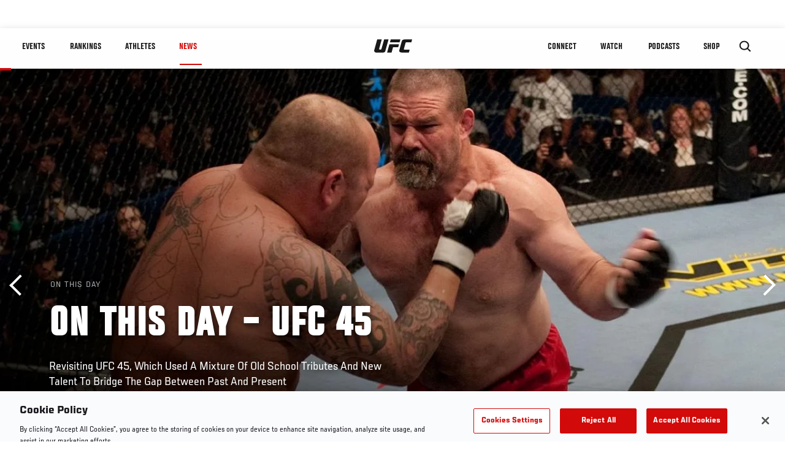

--- FILE ---
content_type: text/html; charset=UTF-8
request_url: https://www.ufc.com/news/on-this-day-ufc-45-revolution
body_size: 16998
content:






<!DOCTYPE html>
<html lang="en" dir="ltr" prefix="og: https://ogp.me/ns#">
  <head>
    <meta charset="utf-8" />
<meta name="description" content="Revisiting UFC 45, Which Used A Mixture Of Old School Tributes And New Talent To Bridge The Gap Between Past And Present" />
<link rel="canonical" href="https://www.ufc.com/news/on-this-day-ufc-45-revolution" />
<meta name="referrer" content="origin" />
<meta property="og:site_name" content="UFC" />
<meta property="og:url" content="https://www.ufc.com/news/on-this-day-ufc-45-revolution" />
<meta property="og:title" content="On This Day – UFC 45" />
<meta property="og:description" content="Revisiting UFC 45, Which Used A Mixture Of Old School Tributes And New Talent To Bridge The Gap Between Past And Present" />
<meta property="og:image" content="https://ufc.com/images/styles/card/s3/2022-11/112122-ufc-45-on-this-day_GettyImages-115727264.jpg?itok=BDPXaKls" />
<meta property="og:image:url" content="https://ufc.com/images/styles/card/s3/2022-11/112122-ufc-45-on-this-day_GettyImages-115727264.jpg?itok=BDPXaKls" />
<meta property="og:image:width" content="780" />
<meta property="og:image:height" content="440" />
<meta property="article:published_time" content="2022-11-21T12:46:24-0500" />
<meta property="article:modified_time" content="2022-11-21T13:21:20-0500" />
<meta name="twitter:card" content="summary_large_image" />
<meta name="twitter:title" content="On This Day – UFC 45" />
<meta name="twitter:description" content="Revisiting UFC 45, Which Used A Mixture Of Old School Tributes And New Talent To Bridge The Gap Between Past And Present" />
<meta name="twitter:site" content="@ufc" />
<meta name="twitter:site:id" content="6446742" />
<meta name="twitter:creator" content="@ufc" />
<meta name="twitter:creator:id" content="6446742" />
<meta name="twitter:image" content="https://ufc.com/images/styles/card/s3/2022-11/112122-ufc-45-on-this-day_GettyImages-115727264.jpg?itok=BDPXaKls" />
<meta name="Generator" content="Drupal 10 (https://www.drupal.org)" />
<meta name="MobileOptimized" content="width" />
<meta name="HandheldFriendly" content="true" />
<meta name="viewport" content="width=device-width, initial-scale=1.0" />
<style>.c-hero--full__headline,.c-hero--full__headline-prefix{color:inherit}.c-hero__actions{display:-webkit-box;display:-ms-flexbox;display:flex;-webkit-box-pack:center;-ms-flex-pack:center;justify-content:center;-ms-flex-wrap:wrap;flex-wrap:wrap;margin:0 -.72222rem 0}@media (min-width:48em){.c-hero__actions{margin-bottom:1.66667rem}}.c-hero__actions a,.c-hero__actions button{width:8.66667rem;margin-right:.72222rem;margin-left:.72222rem;margin-bottom:.72222rem;padding:10px 22px;text-align:center;font-size:1.125rem;border-color:transparent}.c-hero__actions a span,.c-hero__actions button span{display:-webkit-box;display:-ms-flexbox;display:flex;height:100%;-webkit-box-align:center;-ms-flex-align:center;align-items:center;-webkit-box-pack:center;-ms-flex-pack:center;justify-content:center}@media (min-width:48em){.c-hero__actions a,.c-hero__actions button{padding:16px 32px;width:11.55556rem}}body.path-rankings h1{margin:0 0 20px 0;padding-top:110px;text-align:center}@media (min-width:48em){body.path-rankings h1{margin:0 0 30px 0;padding-top:150px}}.l-masthead{margin:0 auto 1.92111rem auto;padding-right:1.44444rem;padding-left:1.44444rem;padding-top:8.66667rem;width:100%;max-width:1220px;text-align:center}.l-masthead--tight{margin-bottom:1.44444rem}@media (min-width:56.25em){.l-masthead{margin:11.55556rem auto 5.77778rem auto;padding-top:0}}.l-masthead__headline{margin-bottom:.72222rem;text-transform:uppercase;color:var(--color-title,#191919);font-family:UfcSansCondensedMedium,"Arial Narrow",Arial,sans-serif;letter-spacing:.04444rem;font-size:2.66667rem;line-height:2.5rem}@media (min-width:56.25em){.l-masthead__headline{letter-spacing:.0592rem;font-size:3.552rem;line-height:3.33rem}}@media (min-width:56.25em){.l-masthead__headline{letter-spacing:.08889rem;font-size:5.33333rem;line-height:5rem}}.l-masthead__headline-prefix{margin-bottom:.72222rem;text-transform:uppercase;font-family:UfcSansCondensedMedium,"Arial Narrow",Arial,sans-serif;letter-spacing:.01111rem;font-size:1.11111rem;line-height:1.22222rem;color:#d20a0a}
/*# sourceMappingURL=critical.css.map */
</style>

<script type='text/javascript'>
  var googletag = googletag || {};
  googletag.cmd = googletag.cmd || [];
  // Add a place to store the slot name variable.
  googletag.slots = googletag.slots || {};
  (function() {
    var useSSL = 'https:' == document.location.protocol;
    var src = (useSSL ? 'https:' : 'http:') + '//securepubads.g.doubleclick.net/tag/js/gpt.js';
    var gads = document.createElement('script');
    gads.async = true;
    gads.type = 'text/javascript';
    gads.src = src;
    var node = document.getElementsByTagName('script')[0];
    node.parentNode.insertBefore(gads, node);
  })();
</script>

<script type="text/javascript">
  googletag.cmd.push(function() {

        // Start by defining breakpoints for this ad.
      var mapping = googletag.sizeMapping()
              .addSize([1024, 768], [320, 320])
              .addSize([0, 0], [300, 300])
            .build();
  
      googletag.slots["article"] = googletag.defineSlot("/5458/zuffa.ufc/article", [320, 320], "js-dfp-tag-article")
  

    .addService(googletag.pubads())

  
  
  
      .setTargeting('site', ['https://www.ufc.com/'])
        // Apply size mapping when there are breakpoints.
    .defineSizeMapping(mapping)
    ;

  });

</script>

<script type="text/javascript">
googletag.cmd.push(function() {

      googletag.pubads().enableAsyncRendering();
        googletag.pubads().enableSingleRequest();
        googletag.pubads().collapseEmptyDivs(true);
      
  googletag.enableServices();
});

</script>
<link rel="icon" href="/sites/default/files/ufc_logo.png" type="image/png" />
<link rel="alternate" hreflang="en" href="https://www.ufc.com/news/on-this-day-ufc-45-revolution" />
<script src="/sites/default/files/google_tag/primary/google_tag.script.js?t94j1r" defer></script>
<script>window.a2a_config=window.a2a_config||{};a2a_config.callbacks=[];a2a_config.overlays=[];a2a_config.templates={};a2a_config.icon_color = "transparent,black";</script>

    <title>On This Day – UFC 45 | UFC</title>
    <link rel="stylesheet" media="all" href="/sites/default/files/css/css_n6J2swOwVACm2DZnYCVvhcmA4lnxLmnwZuy2iInd8gU.css?delta=0&amp;language=en&amp;theme=ufc&amp;include=[base64]" />
<link rel="stylesheet" media="all" href="/sites/default/files/css/css_1lPL3t7iXQPWsDx9P2n0-RIylIxGVTOuRX3ivqiHcuY.css?delta=1&amp;language=en&amp;theme=ufc&amp;include=[base64]" />
<link rel="stylesheet" media="all" href="//unpkg.com/aos@next/dist/aos.css" />
<link rel="stylesheet" media="all" href="/sites/default/files/css/css_yShTCMeHfxaqtuxbQXcXoeL6Iw6Zn-OpsnSnGm29X64.css?delta=3&amp;language=en&amp;theme=ufc&amp;include=[base64]" />

    
  </head>
  <body class="fontyourface path-node page-node-type-article">
    <a href="#main-content" class="u-visually--hidden focusable">
      Skip to main content
    </a>

    <noscript><iframe src="https://www.googletagmanager.com/ns.html?id=GTM-WFBHZX5" height="0" width="0" style="display:none;visibility:hidden"></iframe></noscript>
      <div class="dialog-off-canvas-main-canvas" data-off-canvas-main-canvas>
      

<div class="l-page">

        <span class="l-page__header-pin" id="header-pin"></span>
    <div class="l-page__header" id="header-wrapper">
        


<header class="c-site-header" data-header-state="animate">
  <div class="c-site-header__content">

    <div class="c-site-header__logo">
      

<a class="e-logo"
      href="/"
  >
  <span class="e-logo__icon"><svg class="e-logo__svg" aria-hidden="true"><title>UFC</title><use xmlns:xlink="http://www.w3.org/1999/xlink" xlink:href="/themes/custom/ufc/assets/svg/sprite-ui.svg#ufc-logo"></use></svg>
  </span>
</a>

    </div>

    <div class="c-site-header__menu-control">
      <button class="c-site-header__button--menu" data-mobile-menu-component="toggle" aria-expanded="false">
        <span class="c-site-header__button-text">News</span>

        <span class="c-site-header__icon--toggle">
          <svg class="e-svg"><use xmlns:xlink="http://www.w3.org/1999/xlink" xlink:href="/themes/custom/ufc/assets/svg/sprite-ui.svg#chevron-down"></use></svg>
        </span>
      </button>
    </div>

    <div class="c-site-header__menu-panel" data-mobile-menu-component="panel"
         data-mobile-menu-state="is-hidden">
      

<nav role="navigation" aria-labelledby="main-menu-title" id="main-menu" class="c-menu-main">

  <h2 class="u-visually--hidden" id="main-menu-title">Main navigation</h2>

  
        
                  <ul class="c-menu-main__menu--level-1" data-main-menu="smart-menu">
                                                                      
                
                

                                                
                
        <li class="c-menu-main__item--left">
          
          
                                <a href="/events" class="events c-menu-main__button--level-1" title="Events" data-drupal-link-system-path="events">Events</a>
                              
                  <ul class="c-menu-main__menu--level-2 mega-menu" aria-expanded="false">
                                                                      
                
                

        
                
        <li class="c-menu-main__item--below">
          
          
                                <a href="/events#events-list-upcoming" class="c-menu-main__button--level-2" data-drupal-link-system-path="events">Upcoming</a>
                              </li>
                                        
                
                

        
                
        <li class="c-menu-main__item--below">
          
          
                                <a href="/events#events-list-past" class="c-menu-main__button--level-2" data-drupal-link-system-path="events">Past</a>
                              </li>
                                        
                
                

        
                
        <li class="c-menu-main__item--below">
          
          
                                <a href="/tickets" target="_self" class="c-menu-main__button--level-2" data-drupal-link-system-path="tickets">Tickets</a>
                              </li>
                                        
                
                

        
                
        <li class="c-menu-main__item--below">
          
          
                                <a href="https://ufcvip.com/?utm_source=ufc.com&amp;utm_medium=referral&amp;utm_campaign=vip_packages-main_menu_events_dropdown" class="c-menu-main__button--level-2">VIP Experiences</a>
                              </li>
                                        
                
                

        
                
        <li class="c-menu-main__item--below">
          
          
                                <a href="https://www.ufc.com/groupsales" class="c-menu-main__button--level-2">Group Sales</a>
                              </li>
                                        
                
                

        
                
        <li class="c-menu-main__item--below">
          
          
                                <a href="https://www.lucidtravel.com/team/events-public/ufc/16400" class="c-menu-main__button--level-2">UFC Travel Deals</a>
                              </li>
                                        
                
                

        
                
        <li class="c-menu-main__item--below">
          
          
                                <a href="http://ufc.com/rtu" class="c-menu-main__button--level-2" title="Learn about the Road to UFC fights">Road to UFC</a>
                              </li>
                                        
                
                

        
                
        <li class="c-menu-main__item--below">
          
          
                                <a href="https://www.ufc.com/dwcs" class="c-menu-main__button--level-2">Dana White&#039;s Contender Series</a>
                              </li>
      
            
      </ul>
      
                              </li>
                                        
                
                

                                                
                
        <li class="c-menu-main__item--left">
          
          
                                <a href="/rankings" target="_self" class="c-menu-main__button--level-1" data-drupal-link-system-path="rankings">Rankings</a>
                              </li>
                                        
                
                

                                                
                
        <li class="c-menu-main__item--left">
          
          
                                <a href="/athletes" target="_self" class="athletes c-menu-main__button--level-1" data-drupal-link-system-path="athletes">Athletes</a>
                              
                  <ul class="c-menu-main__menu--level-2 mega-menu" aria-expanded="false">
                                                                      
                
                

        
                
        <li class="c-menu-main__item--below">
          
          
                                <a href="/athletes/all" target="_self" class="c-menu-main__button--level-2" data-drupal-link-system-path="athletes/all">All Athletes</a>
                              </li>
                                        
                
                

        
                
        <li class="c-menu-main__item--below">
          
          
                                <a href="https://www.ufc.com/ufc-hall-of-fame" class="c-menu-main__button--level-2" title="Explore the UFC Hall of Fame">Hall of Fame</a>
                              </li>
                                        
                
                

        
                
        <li class="c-menu-main__item--below">
          
          
                                <a href="https://statleaders.ufc.com/" target="_self" class="c-menu-main__button--level-2">Record Book</a>
                              </li>
      
            
      </ul>
      
                              </li>
                                        
                
                

                                                
                
        <li class="c-menu-main__item--left is-active">
          
          
                                <a href="/trending/all" class="trending c-menu-main__button--level-1 is-active" data-drupal-link-system-path="trending/all">News</a>
                              </li>
                                        
                
                                  

                                                
                
        <li class="c-menu-main__item--home">
          
          
                                            <a href="/" class="home c-menu-main__button--home" title="home" data-drupal-link-system-path="&lt;front&gt;">              

<div class="e-logo"
  >
  <span class="e-logo__icon"><svg class="e-logo__svg" aria-hidden="true"><title>UFC</title><use xmlns:xlink="http://www.w3.org/1999/xlink" xlink:href="/themes/custom/ufc/assets/svg/sprite-ui.svg#ufc-logo"></use></svg>
  </span>
</div>

            </a>
                            </li>
                                                  
                
                

                                                
                
        <li class="c-menu-main__item--right is-pushed">
          
          
                                <a href="https://www.ufc.com/newsletter" target="_self" class="connect c-menu-main__button--level-1">Connect</a>
                              
                  <ul class="c-menu-main__menu--level-2 mega-menu" aria-expanded="false">
                                                                      
                
                

        
                
        <li class="c-menu-main__item--below">
          
          
                                <a href="https://www.ufc.com/newsletter" target="_self" class="c-menu-main__button--level-2">Newsletter</a>
                              </li>
                                        
                
                

        
                
        <li class="c-menu-main__item--below">
          
          
                                <a href="https://ufcfightclub.com/" class="c-menu-main__button--level-2" title="The New UFC Fight Club Membership Program is a benefits program that supplies you with exclusive benefits to enhance your UFC experience. ">UFC Fight Club</a>
                              </li>
                                        
                
                

        
                
        <li class="c-menu-main__item--below">
          
          
                                <a href="https://www.ufcapex.com" class="c-menu-main__button--level-2">UFC Apex</a>
                              </li>
                                        
                
                

        
                
        <li class="c-menu-main__item--below">
          
          
                                <a href="http://www.ufcgym.com" target="_blank" class="c-menu-main__button--level-2">Find a Gym</a>
                              </li>
                                        
                
                

        
                
        <li class="c-menu-main__item--below">
          
          
                                <a href="https://www.ea.com/games/ufc/ufc-5" target="_blank" class="c-menu-main__button--level-2">EA Sports UFC 5</a>
                              </li>
                                        
                
                

        
                
        <li class="c-menu-main__item--below">
          
          
                                <a href="https://sportsbook.draftkings.com/leagues/mma/2162" target="_self" class="c-menu-main__button--level-2">Betting Odds</a>
                              </li>
      
            
      </ul>
      
                              </li>
                                        
                
                

                                                
                
        <li class="c-menu-main__item--right">
          
          
                                <a href="/watch" class="watch c-menu-main__button--level-1" target="_self" data-drupal-link-system-path="node/152817">Watch</a>
                              
                  <ul class="c-menu-main__menu--level-2 mega-menu" aria-expanded="false">
                                                                      
                
                

        
                
        <li class="c-menu-main__item--below">
          
          
                                <a href="/watch" target="_blank" class="c-menu-main__button--level-2" data-drupal-link-system-path="node/152817">How to Watch</a>
                              </li>
                                        
                
                

        
                
        <li class="c-menu-main__item--below">
          
          
                                <a href="https://www.ufc.com/bars" target="_self" class="c-menu-main__button--level-2">Find a Bar</a>
                              </li>
                                        
                
                

        
                
        <li class="c-menu-main__item--below">
          
          
                                <a href="https://www.ufcfightpass.com" target="_blank" class="c-menu-main__button--level-2">UFC Fight Pass</a>
                              </li>
                                        
                
                

        
                
        <li class="c-menu-main__item--below">
          
          
                                <a href="https://imgvideoarchive.com/client/ufc?utm_source=ufc&amp;utm_medium=website&amp;utm_campaign=partner_marketing" class="c-menu-main__button--level-2" title="License UFC content">UFC Video Archive</a>
                              </li>
      
            
      </ul>
      
                              </li>
                                        
                
                

                                                
                
        <li class="c-menu-main__item--right">
          
          
                                <a href="https://www.ufc.com/podcasts" class="c-menu-main__button--level-1">PODCASTS</a>
                              </li>
                                        
                
                

                                                
                
        <li class="c-menu-main__item--right">
          
          
                                <a href="https://www.ufcstore.com/en/?_s=bm-UFCStore-UFC.com-Shop-UFC_Navigation-2025" target="_blank" class="c-menu-main__button--level-1">SHOP</a>
                              
                  <ul class="c-menu-main__menu--level-2 mega-menu" aria-expanded="false">
                                                                      
                
                

        
                
        <li class="c-menu-main__item--below">
          
          
                                <a href="https://www.ufcstore.com/en/venum/br-4523273600+z-959633-3205242604?_s=bm-UFCStore_Venum-UFC.com-Shop-UFC_Navigation-2025" class="c-menu-main__button--level-2">VENUM</a>
                              </li>
                                        
                
                

        
                
        <li class="c-menu-main__item--below">
          
          
                                <a href="https://www.ufcstore.com/en/apparel/c-3450654379+z-983054-2354459266?_s=bm-UFCStore_Apparel-UFC.com-Shop-UFC_Navigation-2025" class="c-menu-main__button--level-2">Apparel</a>
                              </li>
                                        
                
                

        
                
        <li class="c-menu-main__item--below">
          
          
                                <a href="https://ufccollectibles.com/?utm_source=referral&amp;utm_medium=ufc%20website%20navigation%20link&amp;utm_campaign=partner-referral" class="c-menu-main__button--level-2">UFC COLLECTIBLES </a>
                              </li>
                                        
                
                

        
                
        <li class="c-menu-main__item--below">
          
          
                                <a href="https://ufcstrike.com/" class="c-menu-main__button--level-2">UFC STRIKE</a>
                              </li>
                                        
                
                

        
                
        <li class="c-menu-main__item--below">
          
          
                                <a href="/consumer-products" class="c-menu-main__button--level-2">WHAT&#039;S NEW</a>
                              </li>
                                        
                
                

        
                
        <li class="c-menu-main__item--below">
          
          
                                <a href="https://www.thorne.com/partners/ufc" class="c-menu-main__button--level-2">Thorne Performance Solutions</a>
                              </li>
      
            
      </ul>
      
                              </li>
      
            
      </ul>
      

  
</nav>

          </div>

        <div class="c-site-header__search-control">
      <button class="c-site-header__button--search" aria-label="Search panel toggle" data-search-btn aria-expanded="false">
        <span class="c-site-header__icon--search e-icon--xsmall"><svg class="e-icon__svg search"><use xmlns:xlink="http://www.w3.org/1999/xlink" xlink:href="/themes/custom/ufc/assets/svg/sprite-ui.svg#search"></use></svg><svg class="e-svg close"><use xmlns:xlink="http://www.w3.org/1999/xlink" xlink:href="/themes/custom/ufc/assets/svg/sprite-ui.svg#close"></use></svg></span>
      </button>
    </div>
    
    
        <div class="c-site-header__search-panel" data-search-panel
         data-search-state="is-hidden">
      <div class="search-form">
        <form action="/search" method="get" class="simple-search-form">
          <input
              id="site-search-input"
              type="text"
              name="query"
              placeholder="Search..."
              aria-label="Search"
              autocomplete="off"
          >
        </form>
      </div>
    </div>
    
  </div>
</header>
    </div>
  
        <div class="l-page__pre-content">
        <div data-drupal-messages-fallback class="hidden"></div>


    </div>
  
    <div class="l-page__utilities">
    
      </div>

  <main class="l-page__main">
    <a id="main-content" tabindex="-1"></a>
        
        <div class="l-page__content">
                <div id="block-mainpagecontent" class="block block-system block-system-main-block">
  
    
      <div class="article-wrapper">

  
<div class="group-header">

    




  
  




<div class="c-hero--article">
                          <div class="c-hero__image">
      <div class="layout layout--onecol">
    <div  class="layout__region layout__region--content">
            <picture>
                  <source srcset="https://ufc.com/images/styles/background_image_xl/s3/2022-11/112122-ufc-45-on-this-day_GettyImages-115727264.jpg?h=d1cb525d&amp;itok=XHlu1NV5 1x, https://ufc.com/images/styles/background_image_xl_2x/s3/2022-11/112122-ufc-45-on-this-day_GettyImages-115727264.jpg?h=d1cb525d&amp;itok=3IEWF3tx 2x" media="(min-width: 1440px)" type="image/jpeg" width="2000" height="1333"/>
              <source srcset="https://ufc.com/images/styles/background_image_lg/s3/2022-11/112122-ufc-45-on-this-day_GettyImages-115727264.jpg?h=d1cb525d&amp;itok=AystB6Kp 1x, https://ufc.com/images/styles/background_image_lg_2x/s3/2022-11/112122-ufc-45-on-this-day_GettyImages-115727264.jpg?h=d1cb525d&amp;itok=yGD8fWLB 2x" media="(min-width: 1024px)" type="image/jpeg" width="1200" height="800"/>
              <source srcset="https://ufc.com/images/styles/background_image_md/s3/2022-11/112122-ufc-45-on-this-day_GettyImages-115727264.jpg?h=d1cb525d&amp;itok=IXLeAMMt 1x, https://ufc.com/images/styles/background_image_md_2x/s3/2022-11/112122-ufc-45-on-this-day_GettyImages-115727264.jpg?h=d1cb525d&amp;itok=mLhy0lOT 2x" media="(min-width: 700px)" type="image/jpeg" width="992" height="661"/>
              <source srcset="https://ufc.com/images/styles/background_image_sm/s3/2022-11/112122-ufc-45-on-this-day_GettyImages-115727264.jpg?h=d1cb525d&amp;itok=fiWLTGTp 1x, https://ufc.com/images/styles/background_image_sm_2x/s3/2022-11/112122-ufc-45-on-this-day_GettyImages-115727264.jpg?h=d1cb525d&amp;itok=gtS0y2mv 2x" type="image/jpeg" width="768" height="512"/>
                  <img loading="eager" src="https://ufc.com/images/styles/background_image_sm/s3/2022-11/112122-ufc-45-on-this-day_GettyImages-115727264.jpg?h=d1cb525d&amp;itok=fiWLTGTp" width="768" height="512" alt=" (R-L) David &quot;Tank&quot; Abbott punches Wesley &quot;Cabbage&quot; Correira during their bout at UFC 45 at the Mohegan Sun Arena on November 22, 2003 in Uncasville, Connecticut. (Photo by Josh Hedges/Zuffa LLC)" />

  </picture>



    </div>
  </div>


</div>
                  
  <div class="c-hero__overlay"></div>
  <div class="pager__nav"><div class="pager__nav__inner"><span><a href="/news/growth-womens-wrestling-has-officially-begun-ufc-fight-pass" class="previous" hreflang="en">Previous</a></span><span><a href="/news/desert-island-fights-part-1-anderson-silva-brock-lesnar-chuck-liddell" class="next" hreflang="en">Next</a></span></div></div>
  <div class="c-hero--article__container">
    <div class="c-hero--article__content ">
      <div class="c-hero__header">

                  <div class="c-hero--article__headline-prefix">
      <div class="field field--name-category field--type-entity-reference field--label-hidden field__items">
              <div class="field__item">On This Day</div>
          </div>
  </div>
        
                              <div class="c-hero--article__headline is-large-text">
              
            <div class="field field--name-node-title field--type-ds field--label-hidden field__item"><h1>
  On This Day – UFC 45
</h1>
</div>
      
            </div>
                                </div>

              <div class="c-hero--article__text">
            <div class="field field--name-subtitle field--type-string field--label-hidden field__item">Revisiting UFC 45, Which Used A Mixture Of Old School Tributes And New Talent To Bridge The Gap Between Past And Present</div>
      </div>
      
          </div>

          <div class="c-hero--article__footer--border-top">
        
                
          <div class="c-hero__article-info">

                      <div class="c-hero__article-credit">                  
    By Thomas Gerbasi, on Twitter @tgerbasi
 • Nov. 21, 2022
                </div>
          
                    </div>
        
      </div>
    
  </div>
  </div>
<div class="c-hero__end"></div>
  </div>

<div class="l-two-col l-two-col--right-sidebar l-two-col--right-sidebar--hide">
<div class="l-two-col-content clearfix">

        <div class="l-two-col__content">
                  <div class="e-p--initial">
        <p><strong>UFC 45: Revolution </strong></p>
<p><strong>November 21, 2003</strong></p>
<p><strong>Mohegan Sun Arena</strong></p>
<p><strong>Uncasville, CT</strong></p>

    </div>

      <div class="field field--name-body-structured field--type-entity-reference-revisions field--label-hidden field__items">
              <div class="field__item">  <div class="paragraph paragraph--type--text paragraph--view-mode--inline">
          
            <div class="field field--name-text field--type-text-long field--label-hidden field__item"><p><strong>Matt Hughes Wsub1 (3:54 – rear naked choke) Frank Trigg (UFC welterweight title)</strong></p>
<p><strong>Wesley Correira TKO1 (2:14 – cuts) Tank Abbott</strong></p>
<p><strong>Evan Tanner TKO1 (4:42) Phil Baroni</strong></p>
<p><strong>Robbie Lawler WUD3 Chris Lytle</strong></p>
<p><strong>Matt Lindland Wsub 3 (4:23 – strikes) Falaniko Vitale</strong></p>
<p><strong>Pedro Rizzo WUD3 Ricco Rodriguez</strong></p>
<p><strong>Keith Rockel Wsub1 (3:29 – guillotine choke) Chris Liguori</strong></p>
<p><strong>Yves Edwards TKO2 (2:14) Nick Agallar</strong></p>
<p>On November 21, 2003, at the Mohegan Sun Arena, Zuffa presented its tenth anniversary show, UFC 45 – Revolution, and used a mixture of old school tributes and new talent to bridge the gap between past and present.</p>
<p>In the main event, welterweight champion Matt Hughes once again proved his superiority over the competition with a first-round submission win over a man expected to give him his sternest test – Frank Trigg.</p>
</div>
      
      </div>
</div>
              <div class="field__item"><div class="paragraph paragraph--type-image paragraph--view-mode-inline ds-1col clearfix">

  

  
            <div class="field field--name-image field--type-entity-reference field--label-hidden field__item">
    

<div class="c-embedded-single-media" >

  
  <div class="c-embedded-single-media__item">
        <img src="https://ufc.com/images/styles/inline/s3/image/migrated_images/1CDD7778-C09F-2148-BD501B31E442F744.jpg?itok=aC8SAVsG" width="658" height="371" alt="UFC 45 Event Hughes vs. Trigg" loading="lazy" class="image-style-inline" />




  </div>

    <div class="c-embedded-single-media__caption-block e-p--small">
          <div class="c-embedded-single-media__caption">
        
            <div class="field field--name-caption field--type-text-long field--label-hidden field__item"><p>UFC 45 Event Hughes vs. Trigg</p>
</div>
      
      </div>
    
            
    <hr>
  </div>

</div>

</div>
      
            <div class="field field--name-text field--type-text-long field--label-hidden field__item"><p>Using the wrestling skills honed on the collegiate level, Trigg gained the advantage early by taking Hughes down and working well on the ground against the Illinois native. &nbsp;Soon enough though, Hughes got his bearings and lifted Trigg to the sky before parading him across the ring and slamming him on his side.</p>
<p>Trigg recovered quickly and wrestled evenly with Hughes on the ground before a tactical misstep allowed the champion to get the challenger’s back and sink in a fight-ending rear naked choke at the 3:54 mark.</p>
<p>In the “Revolution” co-feature, there was little finesse or skill shown in the heavyweight matchup between David “Tank” Abbott and Wesley “Cabbage” Correira, but there was plenty of action and blood, at least until a crimson gash on the forehead of Abbott forced a halt to the bout at 2:14 of the opening round.</p>
<p>Post-fight antics marred an otherwise compelling four minutes and forty-two seconds of action between middleweights Evan Tanner and Phil Baroni. &nbsp;</p>
</div>
      

</div>

</div>
              <div class="field__item"><div class="paragraph paragraph--type-image paragraph--view-mode-inline ds-1col clearfix">

  

  
            <div class="field field--name-image field--type-entity-reference field--label-hidden field__item">
    

<div class="c-embedded-single-media" >

  
  <div class="c-embedded-single-media__item">
        <img src="https://ufc.com/images/styles/inline/s3/image/migrated_images/1CDD8207-C09F-2148-BDA130764DABEAC7.jpg?itok=zfbzS6-j" width="590" height="393" alt="UFC 45 Event Tanner vs. Baroni" loading="lazy" class="image-style-inline" />




  </div>

    <div class="c-embedded-single-media__caption-block e-p--small">
          <div class="c-embedded-single-media__caption">
        
            <div class="field field--name-caption field--type-text-long field--label-hidden field__item"><p>UFC 45 Event Tanner vs. Baroni</p>
</div>
      
      </div>
    
            
    <hr>
  </div>

</div>

</div>
      
            <div class="field field--name-text field--type-text-long field--label-hidden field__item"><p>Using his patented hand speed and power, Baroni stunned Tanner with a right hand seconds into the scheduled three rounder, and follow-up bombs by the “New York Badass” had Tanner stumbling, cut, and in deep trouble. &nbsp;But after a brief break to have his cut inspected, Tanner used some effective knees in the clinch and finally took the Long Island native to the mat. &nbsp;As the seconds ticked away on the first round, Tanner gained a full mount position and rained elbows on his foe. &nbsp;Landless leaned in and repeatedly asked Baroni if he wanted the fight stopped. &nbsp;Baroni, thinking that the referee was asking if he was fit to continue, answered ‘yes’. &nbsp;The bout was halted at 4:42 of the first, a controversial verdict that didn’t sit well with Baroni.</p>
<p>Matt Lindland stayed in the hunt for the vacant 185-pound crown with a workmanlike third round stoppage of Falaniko Vitale. &nbsp;The bout was a rematch of a June 2003 contest in which Lindland knocked himself out while throwing Vitale. &nbsp;“The Law” took no such chances this time, sticking to a steady but unspectacular ground and pound attack, which paid benefits late in the third as Vitale tapped with 38 seconds remaining in the match.</p>
<p>Welterweight bomber Robbie Lawler opened up the main card with a razor thin unanimous decision over tough Chris Lytle. &nbsp;All three scores were 29-28 for “Ruthless Robbie”, who was making his first start since injuring his hip during a loss to Pete Spratt in April 2003.</p>
</div>
      

</div>

</div>
              <div class="field__item"><div class="paragraph paragraph--type-image paragraph--view-mode-inline ds-1col clearfix">

  

  
            <div class="field field--name-image field--type-entity-reference field--label-hidden field__item">
    

<div class="c-embedded-single-media" >

  
  <div class="c-embedded-single-media__item">
        <img src="https://ufc.com/images/styles/inline/s3/image/migrated_images/1CDD8478-C09F-2148-BD932FDA3B15E81F.jpg?itok=tzfx5l8z" width="590" height="393" alt="UFC 45 Event Lawler vs. Lytle" loading="lazy" class="image-style-inline" />




  </div>

    <div class="c-embedded-single-media__caption-block e-p--small">
          <div class="c-embedded-single-media__caption">
        
            <div class="field field--name-caption field--type-text-long field--label-hidden field__item"><p>UFC 45 Event Lawler vs. Lytle</p>
</div>
      
      </div>
    
            
    <hr>
  </div>

</div>

</div>
      
            <div class="field field--name-text field--type-text-long field--label-hidden field__item"><p>Heavyweights Pedro Rizzo and Ricco Rodriguez showed little urgency in their matchup, with Rizzo winning a lackluster three-round decision over the former heavyweight champion. Scores were 30-27 twice and 29-28 for Rizzo.</p>
<p>Local middleweight Keith Rockel thrilled the fans who came down from nearby Massachusetts as he scored a first-round submission win over newcomer Chris Liguori.&nbsp; The end came via a guillotine choke.</p>
<p>In the first preliminary bout, lightweight contender Yves Edwards stayed busy with a second round TKO of late sub Nick Agallar.&nbsp;</p>
<p>A pre-main event ceremony saw Royce Gracie and Ken Shamrock honored as the first inductees in the UFC Hall of Fame.&nbsp; Also in attendance to receive Viewer’s Choice Awards were former UFC competitors Oleg Taktarov, Marco Ruas, Mark Coleman, and Don Frye.</p>
<p><strong>Fight of the Night (unofficial)</strong> – Tanner TKO1 Baroni</p>
<p><strong>Knockout of the Night (unofficial) –</strong> Tanner TKO1 Baroni</p>
<p><strong>Submission of the Night (unofficial) –</strong> Hughes Wsub1 Trigg</p>
<p><strong>Debuts –</strong> Frank Trigg, Chris Ligouri, Nick Agallar</p>
<p><strong>One Hit Wonders –</strong> Chris Ligouri, Nick Agallar</p>
<p>Both Ligouri and Agallar made early exits at UFC 45, prompting their release from the organization, but neither stopped fighting.</p>
<p><em>Excerpted from the UFC Encyclopedia</em></p>
</div>
      

</div>

</div>
              <div class="field__item">  <div class="paragraph paragraph--type--text paragraph--view-mode--inline">
          
            <div class="field field--name-text field--type-text-long field--label-hidden field__item"><p><a href="https://plus.espn.com/ufc/ppv?ex_cid=DSS-OFF-UFC-INARTICLE-EN"><img alt="UFC 282: Prochazka vs Teixeira" data-entity-type="" data-entity-uuid="" src="https://dmxg5wxfqgb4u.cloudfront.net/image/2022-11/282-Order-Button.jpg" /></a></p></div>
      
      </div>
</div>
          </div>
  

  






  




<hr/>
  <div class="field field--name-tag-keyword field--type-entity-reference field--label-above">
    <div class="field__label e-t6">Tags</div>
          <div class="field__items l-flex--2col-1to2">
                          <div class="e-link--tag">
                <a href="/search?query=ufc+45" rel="nofollow">
          ufc 45
        </a>
      
      </div>
              </div>
      </div>
  <hr/>

          </div>

              <aside class="l-two-col__sidebar">
        
<div class="c-listing-up-next-group">
      <h3 class="c-listing-up-next-group__title">Up Next</h3>
    <ul class="c-listing-up-next-group__list">
          <li class="c-listing-up-next-group__item">
        <article>
  <div >
    <div class="teaser-up-next">
  <a href="/news/desert-island-fights-part-1-anderson-silva-brock-lesnar-chuck-liddell" class="teaser-up-next__thumbnail">
    
            <div class="field field--name-thumbnail field--type-entity-reference field--label-hidden field__item">  <div class="layout layout--onecol">
    <div  class="layout__region layout__region--content">
          <img src="https://ufc.com/images/styles/teaser/s3/2020-03/silva-sonnen-hero.jpg?itok=QW7ZLw8b" width="400" height="300" loading="lazy" class="image-style-teaser" />




    </div>
  </div>

</div>
      
  </a>
  <div class="teaser-up-next__wrapper">
    <a href="/news/desert-island-fights-part-1-anderson-silva-brock-lesnar-chuck-liddell" class="teaser-up-next__title e-t5">
      
<span>Desert Island Fights | Part I</span>

    </a>
    <div class="teaser-up-next__teaser">
      
            <div class="field field--name-teaser field--type-text-long field--label-hidden field__item"><p>If you're trapped on an island and had to choose a handful of fights you couldn't live without, what would you choose</p></div>
      
    </div>
  </div>
</div>
  </div>
</article>

      </li>
          <li class="c-listing-up-next-group__item">
        <article>
  <div >
    <div class="teaser-up-next">
  <a href="/news/ufc-heavyweight-title-lineage" class="teaser-up-next__thumbnail">
    
            <div class="field field--name-thumbnail field--type-entity-reference field--label-hidden field__item">  <div class="layout layout--onecol">
    <div  class="layout__region layout__region--content">
          <img src="https://ufc.com/images/styles/teaser/s3/2023-03/030723-Jon-Jones-Hero_.jpg?h=d1cb525d&amp;itok=sEUENTAV" width="400" height="300" alt="Jon Jones reacts to his win in the UFC heavyweight championship fight during the UFC 285 event at T-Mobile Arena on March 04, 2023 in Las Vegas, Nevada. (Photo by Jeff Bottari/Zuffa Getty Images)" loading="lazy" class="image-style-teaser" />




    </div>
  </div>

</div>
      
  </a>
  <div class="teaser-up-next__wrapper">
    <a href="/news/ufc-heavyweight-title-lineage" class="teaser-up-next__title e-t5">
      
<span>UFC Heavyweight Title Lineage</span>

    </a>
    <div class="teaser-up-next__teaser">
      
            <div class="field field--name-teaser field--type-text-long field--label-hidden field__item"><p>Go Through All The Heavyweight Title Winners In UFC History</p>
</div>
      
    </div>
  </div>
</div>
  </div>
</article>

      </li>
          <li class="c-listing-up-next-group__item">
        <article>
  <div >
    <div class="teaser-up-next">
  <a href="/news/scorecard-ufc-fight-night-nzechukwu-vs-cutelaba" class="teaser-up-next__thumbnail">
    
            <div class="field field--name-thumbnail field--type-entity-reference field--label-hidden field__item">  <div class="layout layout--onecol">
    <div  class="layout__region layout__region--content">
          <img src="https://ufc.com/images/styles/teaser/s3/image/2022-11/112122-hero-kennedy-nzechukwu_GettyImages-1442847999.jpg?h=d1cb525d&amp;itok=TTT2HRyr" width="400" height="300" alt="Kennedy Nzechukwu of Nigeria prepares to fight Ion Cutelaba of Moldova in a light heavyweight fight during the UFC Fight Night event at UFC APEX on November 19, 2022 in Las Vegas, Nevada. (Photo by Chris Unger/Zuffa LLC)" loading="lazy" class="image-style-teaser" />




    </div>
  </div>

</div>
      
  </a>
  <div class="teaser-up-next__wrapper">
    <a href="/news/scorecard-ufc-fight-night-nzechukwu-vs-cutelaba" class="teaser-up-next__title e-t5">
      
<span>The Scorecard | UFC Fight Night: Nzechukwu vs Cutelaba</span>

    </a>
    <div class="teaser-up-next__teaser">
      
            <div class="field field--name-teaser field--type-text-long field--label-hidden field__item"><p>See Which Fighters Impressed With Their Performance At UFC Fight Night: Nzechukwu vs Cutelaba</p>
</div>
      
    </div>
  </div>
</div>
  </div>
</article>

      </li>
      </ul>
</div>

<div class="dfp-ad">
    <div id="js-dfp-tag-article">
            <script type="text/javascript">
                googletag.cmd.push(function() {
                    googletag.display('js-dfp-tag-article');
                });
            </script>
  </div>
</div>
      <div class="field field--name-related-events field--type-entity-reference field--label-hidden field__items">
              <div class="field__item">









    


  <div class="c-card-event--related">

                <img class="c-card-event--related__image" src="/themes/custom/ufc/assets/img/card-related-event-bg-image.png" />
    
    <div class="c-card-event--related__overlay"></div>

    <div class="c-card-event--related__container">
      <div class="c-card-event--related__content">

        <div class="c-card-event--related__header">
          <div class="c-card-event--related__logo">
                                          <a href="/event/ufc-45">  <div class="e-event-logo--light generated-logo generated-logo--narrow"><h2
      class="u-visually--hidden">UFC 45</h2><a href="/event/ufc-45"><svg class="ufc-title-svg" aria-hidden="true"
             xmlns="http://www.w3.org/2000/svg"
             x="0px" y="0px"
             viewBox="0 0 42 32" xml:space="preserve"><text class="c-card-event__number"
                  transform="matrix(1 0 0 1 16.8319 30.5)" fill="#191919"
                  font-size="15px">45</text><path fill="#191919" d="M34.14,9.81c-0.42,1.56-0.79,2.9-1.22,4.47
            c-0.07,0.27-0.26,0.68-0.21,0.93c0.13,0.6,2.08,0.37,2.79,0.37c1.1,0,2.1,0,3.14,0c-0.25,1-0.53,1.98-0.81,2.96
            c-2.49,0-4.98,0-7.47,0c-1.09-0.1-2.52-0.58-2.37-2c0.05-0.45,0.26-0.95,0.39-1.44c0.67-2.43,1.36-4.91,2.01-7.29
            c0.29-1.06,0.51-1.96,1.34-2.38c0.53-0.27,1.39-0.35,2.03-0.4c2.47,0,4.95,0,7.42,0C40.91,6.02,40.63,7,40.36,7.99
            c-1.45,0-2.79,0-4.26,0c-0.51,0-1.08-0.05-1.36,0.14C34.43,8.34,34.25,9.38,34.14,9.81z M15.62,18.6l2.36-8.56h9.83l-0.82,2.98
            h-5.26l-1.54,5.59H15.62z M29.19,5.02L28.37,8h-9.83l0.82-2.98H29.19z M12.6,5.02h4.52c0,0-3,10.85-3.15,11.43
            c-0.29,1.13-0.57,2.15-3.3,2.15c-3.29,0-5.2-0.01-6.1,0c-1.12,0.01-2.46-1.04-2.09-2.4L5.56,5.02h4.61c0,0-2.59,9.33-2.64,9.57
            c-0.05,0.24-0.31,0.91,1.13,0.92c1.04,0.03,1.12-0.26,1.3-0.92C10.39,13.08,12.6,5.02,12.6,5.02z"/><rect x="0.83" y="21.34" fill="#191919" width="14" height="1.5"/></svg></a></div></a>
                                    </div>
          
          
                      <div class="c-card-event--related__headline-suffix">
                              Fri, Nov 21 / 5:00 PM EST
                          </div>
                  </div>

                  <div class="c-card-event--related__location">
            <div class="field field--name-venue field--type-entity-reference field--label-hidden field__item">Mohegan Sun Arena, 
</div>
      </div>
        
        <div class="c-card-event--related__left-image">
          
        </div>

        <div class="c-card-event--related__right-image">
        
        </div>

                  <div class="c-card-event--related__action">

                                      



<a

        href="/event/ufc-45"
      
    class="e-button--white "

  
  
  ><span class="e-button__text">
    
    How to watch
  </span></a>
            
          </div>
        
      </div>
    </div>
  </diV>

</div>
          </div>
  
      </aside>
      </div>
</div>
  <div class="group-footer">
    
  </div>

</div>


  </div>
<div id="block-ufcsocialblocks" class="block block-ufc-social block-ufc-social-blocks">
  
    
      


<div class="c-call-to-action" data-cta >
  
      <div class="c-call-to-action__title">Fans voices come first</div>
  
  <div class="c-call-to-action__text">Favorite athlete? Fantasy match-ups?<br />Comments? Leave 'em here!</div>

  <div class="c-call-to-action__actions">
                <div class="c-call-to-action__btn">
        



<button

    
    class="e-button--white-icon-inner "

      data-cta-btn="share"
  
  
  ><span class="e-button__text"><svg class="e-button__svg"><use xmlns:xlink="http://www.w3.org/1999/xlink" xlink:href="/themes/custom/ufc/assets/svg/sprite-ui.svg#share"></use></svg>
    
    Share
  </span></button>
      </div>
    
                <div class="c-call-to-action__btn">
        



<button

    
    class="e-button--white-icon-inner "

      data-cta-btn="comment"
  
  
  ><span class="e-button__text"><svg class="e-button__svg"><use xmlns:xlink="http://www.w3.org/1999/xlink" xlink:href="/themes/custom/ufc/assets/svg/sprite-ui.svg#comment"></use></svg>
    
    Comments
  </span></button>
      </div>
      </div>

      <div class="c-call-to-action__content" data-cta-content="share" aria-hidden="true">
              <div id="block-addtoanybuttons" class="c-social-block">
  
    
      <span class="a2a_kit a2a_kit_size_22 addtoany_list" data-a2a-url="https://www.ufc.com/news/on-this-day-ufc-45-revolution" data-a2a-title="On This Day – UFC 45"><span class="addtoany_label">Share page on your social feeds:</span><a class="a2a_button_facebook"></a><a class="a2a_button_twitter"></a></span>
  </div>

          </div>
  
      <div class="c-call-to-action__content" data-cta-content="comment" aria-hidden="true">
              <div id="block-facebookcomments" class="block block-facebook-comments">
  
    
      <div id="fb-root"></div>
<script>(function(d, s, id) {
  var js, fjs = d.getElementsByTagName(s)[0];
  if (d.getElementById(id)) {return;}
  js = d.createElement(s); js.id = id;
  js.src = "//connect.facebook.net/en_GB/all.js#xfbml=1";
  fjs.parentNode.insertBefore(js, fjs);
}(document, "script", "facebook-jssdk"));</script>
<div class="fb-comments fb-comments-fluid" data-href="https://www.ufc.com/news/on-this-day-ufc-45-revolution" data-num-posts="5" data-width="208" data-colorscheme="light"></div>
  </div>

          </div>
  
</div>


  </div>
<div class="views-element-container block block-views block-views-blockcontent-footer-new-block-2" id="block-views-block-content-footer-new-block-2">
  
    
      

  <div><div class="view view-content-footer-new view-id-content_footer_new view-display-id-block_2 js-view-dom-id-b391d7efbb229e1c8cf16cef2896da69fb284aa44255572aae22f18b7f32b7eb">
  
    
      
  
          </div>
</div>





  </div>


          </div>

        
    
          <div class="l-page__footer">
        

<footer class="c-site-footer" role="contentinfo">
  <div class="c-site-footer__main">
    <a class="c-site-footer__logo" href="/">
      <svg>
        <use xmlns:xlink="http://www.w3.org/1999/xlink" xlink:href="/themes/custom/ufc/assets/svg/sprite-ui.svg#ufc-logo"></use>
      </svg>
    </a>
    
<div id="block-ufc-localization">
  
    
      

<div class="ufc-block-localization__title e-t6">
  <div class="block-ufc-localization-title">UFC.COM - United States</div>
  <svg>
    <use xmlns:xlink="http://www.w3.org/1999/xlink" xlink:href="/themes/custom/ufc/assets/svg/sprite-ui.svg#triangle-down"></use>
  </svg>

</div>

<div class="ufc-block-localization__links" aria-hidden="true">
  <ul class="links"><li><a href="https://www.ufc.com.br">Brazil</a></li><li><a href="http://ufc.cn">China</a></li><li><a href="https://ufc.ru">Eurasia</a></li><li><a href="https://www.ufc.com/language/switch/fr">France</a></li><li><a href="http://jp.ufc.com">Japan</a></li><li><a href="https://kr.ufc.com">Korea</a></li><li><a href="https://www.ufcespanol.com">Latin America</a></li><li><a href="https://us.ufcespanol.com">USA Espanol</a></li></ul>
</div>
  </div>

    <nav role="navigation" aria-labelledby="block-footer-menu" id="block-footer" class="c-menu-footer">
            
  <h2 class="u-visually--hidden" id="block-footer-menu">Footer</h2>

  
                          <ul class="c-menu-footer__menu--level-1">
                            <li class="c-menu-footer__item--level-1">
          <a href="/about" target="_self" class="c-menu-footer__link--level-1">UFC</a>
                                            <ul class="c-menu-footer__menu--level-2">
                            <li class="c-menu-footer__item--level-2">
          <a href="/about/sport" target="_self" class="c-menu-footer__link--level-2">The Sport</a>
                  </li>
                      <li class="c-menu-footer__item--level-2">
          <a href="/foundation/" target="_self" class="c-menu-footer__link--level-2">UFC Foundation</a>
                  </li>
                      <li class="c-menu-footer__item--level-2">
          <a href="https://ufc.com/careers" target="_self" class="c-menu-footer__link--level-2">Careers</a>
                  </li>
                      <li class="c-menu-footer__item--level-2">
          <a href="https://ufcstore.com/en/?_s=bm-ufccom-Footer" target="_blank" class="c-menu-footer__link--level-2">Store</a>
                  </li>
                      <li class="c-menu-footer__item--level-2">
          <a href="https://www.ufcfightclub.com" class="c-menu-footer__link--level-2">UFC Fight Club</a>
                  </li>
                      <li class="c-menu-footer__item--level-2">
          <a href="https://imgvideoarchive.com/client/ufc?utm_source=ufc&amp;utm_medium=website&amp;utm_campaign=partner_marketing" class="c-menu-footer__link--level-2" title="License UFC Video Content">UFC Video Archive</a>
                  </li>
            </ul>
      
                  </li>
                      <li class="c-menu-footer__item--level-1">
          <a href="https://www.ufc.com/connect" class="c-menu-footer__link--level-1">Social Media</a>
                                            <ul class="c-menu-footer__menu--level-2">
                            <li class="c-menu-footer__item--level-2">
          <a href="https://facebook.com/ufc" class="c-menu-footer__link--level-2">Facebook</a>
                  </li>
                      <li class="c-menu-footer__item--level-2">
          <a href="https://www.instagram.com/ufc/" class="c-menu-footer__link--level-2">Instagram</a>
                  </li>
                      <li class="c-menu-footer__item--level-2">
          <a href="https://www.threads.net/@ufc" class="c-menu-footer__link--level-2">Threads</a>
                  </li>
                      <li class="c-menu-footer__item--level-2">
          <a href="https://whatsapp.com/channel/0029VZzIZSS2Jl8JYItVtk3S" class="c-menu-footer__link--level-2">WhatsApp</a>
                  </li>
                      <li class="c-menu-footer__item--level-2">
          <a href="https://www.youtube.com/ufc" class="c-menu-footer__link--level-2">YouTube</a>
                  </li>
                      <li class="c-menu-footer__item--level-2">
          <a href="https://www.tiktok.com/@ufc" class="c-menu-footer__link--level-2">TikTok</a>
                  </li>
                      <li class="c-menu-footer__item--level-2">
          <a href="https://twitter.com/ufc" class="c-menu-footer__link--level-2">Twitter</a>
                  </li>
            </ul>
      
                  </li>
                      <li class="c-menu-footer__item--level-1">
          <a href="/faq" target="_self" class="c-menu-footer__link--level-1">Help</a>
                                            <ul class="c-menu-footer__menu--level-2">
                            <li class="c-menu-footer__item--level-2">
          <a href="/faq-ufctv-ufcfightpass" target="_self" class="c-menu-footer__link--level-2">Fight Pass FAQ</a>
                  </li>
                      <li class="c-menu-footer__item--level-2">
          <a href="/devices" target="_self" class="c-menu-footer__link--level-2">Devices</a>
                  </li>
                      <li class="c-menu-footer__item--level-2">
          <a href="https://access.ufc.com/media_users/sign_in" target="_self" class="c-menu-footer__link--level-2">Press Credentials</a>
                  </li>
            </ul>
      
                  </li>
                      <li class="c-menu-footer__item--level-1">
          <a href="/terms" target="_self" class="c-menu-footer__link--level-1">Legal</a>
                                            <ul class="c-menu-footer__menu--level-2">
                            <li class="c-menu-footer__item--level-2">
          <a href="/terms" target="_self" class="c-menu-footer__link--level-2">Terms</a>
                  </li>
                      <li class="c-menu-footer__item--level-2">
          <a href="/privacy-policy" target="_self" class="c-menu-footer__link--level-2">Privacy Policy</a>
                  </li>
                      <li class="c-menu-footer__item--level-2">
          <a href="https://optout.networkadvertising.org/?c=1" target="_self" class="c-menu-footer__link--level-2">Ad Choices</a>
                  </li>
                      <li class="c-menu-footer__item--level-2">
          <a href="https://privacyportal.onetrust.com/webform/889c435d-64b4-46d8-ad05-06332fe1d097/838124dd-3118-48eb-94cf-d64c5f977730" class="c-menu-footer__link--level-2">Do Not Sell or Share</a>
                  </li>
            </ul>
      
                  </li>
            </ul>
      

  
</nav>

  </div>
  <div class="c-site-footer__copyright">
    
  </div>
</footer>
      </div>
      </main>
</div>

  </div>

    
    <script type="application/json" data-drupal-selector="drupal-settings-json">{"path":{"baseUrl":"\/","pathPrefix":"","currentPath":"node\/125036","currentPathIsAdmin":false,"isFront":false,"currentLanguage":"en"},"pluralDelimiter":"\u0003","suppressDeprecationErrors":true,"ajaxPageState":{"libraries":"[base64]","theme":"ufc","theme_token":null},"ajaxTrustedUrl":[],"back_to_top":{"back_to_top_button_trigger":100,"back_to_top_prevent_on_mobile":true,"back_to_top_prevent_in_admin":true,"back_to_top_button_type":"text","back_to_top_button_text":"Back to top"},"accountSettings":{"apiUrl":"https:\/\/dce-frontoffice.imggaming.com","realm":"dce.ufc","app":"dice-id","apiKey":"39d5cb34-799c-4967-8038-fc240bf2984b","loginText":"Unlock MORE of your inner combat sports fan with UFC Fight Pass! Fighting is what we live for. And no one brings you MORE live fights, new shows, and events across multiple combat sports from around the world. With a never-ending supply of fighting in every discipline, there`s always something new to watch. Leave it to the world`s authority in MMA to bring you the Ultimate 24\/7 platform for MORE combat sports, UFC Fight Pass!","ctaText":"Continue watching","ctaLink":"\/account\/login","createAccount":"\/account\/signup","heartbeatApiUrl":"https:\/\/guide.imggaming.com\/prod","hideAccountIcon":true,"hideAddressFields":false,"errorTextGeneral":"There was a problem while loading content. Please try again.","errorTextEntitlement":"Unlock MORE of your inner combat sports fan with UFC Fight Pass! Fighting is what we live for. And no one brings you MORE live fights, new shows, and events across multiple combat sports from around the world. With a never-ending supply of fighting in every discipline, there`s always something new to watch. Leave it to the world`s authority in MMA to bring you the Ultimate 24\/7 platform for MORE combat sports, UFC Fight Pass!","entitlementCtaText":"Upgrade licence","entitlementCtaLink":"\/account\/signup","settings":{"videoPreviewInfo":"videoPreviewInfo"}},"contentLocalization":"en","cacheableGlobalsTimestamp":1768848175,"breakpoints":{"ufc.images.mobile":"","ufc.images.tablet":"(min-width: 700px)","ufc.images.desktop":"(min-width: 1024px)","ufc.images.extra-large":"(min-width: 1440px)"},"disableAnimationsUrlParam":"disableAnimations","disableAnimations":false,"user":{"uid":0,"permissionsHash":"3707ac9591f8f2d2dc0a468fc40a1e79d08a870a635cacd3a668152a5da60d3b"}}</script>
<script src="/sites/default/files/js/js_JwAj7B8VDu0FSqek4I1ZfZFTUJKZbnsbCuLxa7re1YU.js?scope=footer&amp;delta=0&amp;language=en&amp;theme=ufc&amp;include=[base64]"></script>
<script src="https://static.addtoany.com/menu/page.js" async></script>
<script src="/sites/default/files/js/js_LaaruHGRwGF4YmXCWC_ChLwzO7cyqvkVWcswhWCiO7s.js?scope=footer&amp;delta=2&amp;language=en&amp;theme=ufc&amp;include=[base64]"></script>
<script src="//imasdk.googleapis.com/js/sdkloader/ima3.js" defer async></script>
<script src="//www.youtube.com/iframe_api" defer async></script>
<script src="/sites/default/files/js/js_zzjRKMd1JpgfNZZ8S_7qZRzhS79rrZVbq3SbH1MKq0A.js?scope=footer&amp;delta=5&amp;language=en&amp;theme=ufc&amp;include=[base64]"></script>
<script src="//unpkg.com/aos@next/dist/aos.js"></script>
<script src="/sites/default/files/js/js_hgzvX30E-s_RNTLLuoj-opUNV8qa8dnviYn0eYZK_VM.js?scope=footer&amp;delta=7&amp;language=en&amp;theme=ufc&amp;include=[base64]"></script>

  </body>
</html>


--- FILE ---
content_type: text/html; charset=utf-8
request_url: https://www.google.com/recaptcha/api2/aframe
body_size: 267
content:
<!DOCTYPE HTML><html><head><meta http-equiv="content-type" content="text/html; charset=UTF-8"></head><body><script nonce="OKni_GkcBaw6WXOnbupNBA">/** Anti-fraud and anti-abuse applications only. See google.com/recaptcha */ try{var clients={'sodar':'https://pagead2.googlesyndication.com/pagead/sodar?'};window.addEventListener("message",function(a){try{if(a.source===window.parent){var b=JSON.parse(a.data);var c=clients[b['id']];if(c){var d=document.createElement('img');d.src=c+b['params']+'&rc='+(localStorage.getItem("rc::a")?sessionStorage.getItem("rc::b"):"");window.document.body.appendChild(d);sessionStorage.setItem("rc::e",parseInt(sessionStorage.getItem("rc::e")||0)+1);localStorage.setItem("rc::h",'1768849117042');}}}catch(b){}});window.parent.postMessage("_grecaptcha_ready", "*");}catch(b){}</script></body></html>